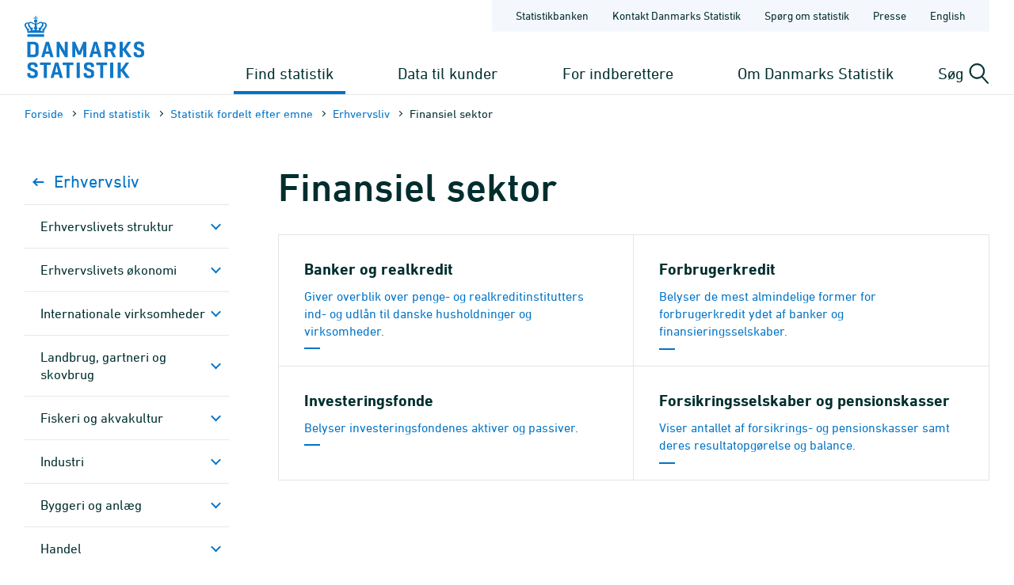

--- FILE ---
content_type: text/html; charset=utf-8
request_url: https://www.dst.dk/da/Statistik/emner/erhvervsliv/finansiel-sektor
body_size: 7052
content:

<!DOCTYPE html>
<html lang="da">
<head>
    
    <title>
        Finansiel sektor - Danmarks Statistik

    </title>
    
    <link rel="shortcut icon" href="/Site/Dst/Images/favicon2013.ico" />
    <meta name="viewport" content="width=device-width, initial-scale=1.0">
    <meta http-equiv="X-UA-Compatible" content="IE=Edge">
    <meta charset="UTF-8" />
    <link rel="apple-touch-icon" href="/Site/Dst/images/icons/apple-touch-icon-57×57-precomposed.png" sizes="57x57">
    <link rel="apple-touch-icon" href="/Site/Dst/images/icons/apple-touch-icon-72×72-precomposed.png" sizes="72x72">
    <link rel="apple-touch-icon" href="/Site/Dst/images/icons/apple-touch-icon-114×114-precomposed.png" sizes="114x114">
    <link rel="apple-touch-icon" href="/Site/Dst/images/icons/apple-touch-icon-144×144-precomposed.png" sizes="144x144">
    <!-- MetaCache loaded: 0 -->
    <!-- Meta GUID: {4967A54D-BAA5-4B6A-8D9D-BD9A39636E83} -->
    <!-- Meta template: StatistikemnerEmne -->
    <meta name="description" content="Banker, realkredit og investering. Her finder du statistik om den finansielle sektor i Danmark." />
    <meta name="dcterms.title" content="Finansiel sektor" />
    <meta name="twitter:site" content="@DSTdk"/>
    <meta name="twitter:card" content="summary_large_image"/>
    <meta property="og:title" content="Finansiel sektor"/>
    <meta property="og:description" content=""/>
    <meta property="og:image" content="https://www.dst.dk/Site/Dst/images/dstdkSoMe.jpg"/>
    <meta property="og:image:width" content="2500" />
    <meta property="og:image:height" content="1306" />

    <!-- MetaCludoCache loaded: 15,6272 -->
    <meta property="cludo:title" content="Finansiel sektor" />
    <meta property="cludo:categorydst" content="Emnesider" />
    <meta property="cludo:boost" content="10" />
    <meta property="dst:metaRule" content="15" />
    <meta name="robots" content="index,follow" />
    <meta property="cludo:manualurl" content="https://www.dst.dk/da/Statistik/emner/erhvervsliv/finansiel-sektor" />
    <link rel="canonical" href="https://www.dst.dk/da/Statistik/emner/erhvervsliv/finansiel-sektor" />
    <meta property="cludo:DstPubType" content="Emneside" />
    <meta property="cludo:usemeta" content="1" />


    <link href="/Site/Dst/css/dst.css" type="text/css" rel="stylesheet" />
    
    <link href="/Site/Dst/css/dst_menu.css" type="text/css" rel="stylesheet" />
    <script src="/Site/Global/script/jquery-3.7.0.min.js"></script>
    
    
    <script type="text/javascript">
        window._monsido = window._monsido || {
            token: "QARWrCQaiBrafClOpVkiEQ",
            statistics: {
                enabled: true,
                cookieLessTracking: true,
                documentTracking:
                    { enabled: true, documentCls: "monsido_download", documentIgnoreCls: "monsido_ignore_download", documentExt: [".pdf", ".PDF", "--pdf", ".xlsx", ".doc"], }
                ,
            },
            heatmap:

                { enabled: true, }
            ,
        };
    </script>
    <script type="text/javascript" async src="https://app-script.monsido.com/v2/monsido-script.js"></script>
    
</head>
<body class="">
    
    
<!-- Begin: CookieBanner:  -->

<!-- End: CookieBanner -->
    <a class="skipToContent" href="#mainContent">Gå til sidens indhold</a>
    

    <div id="page">



            
            
<!-- Begin: Top -->

<!-- 
    !MENUV3!
    -->
<header>
            <div class="header-container">

                <div class="header-logo">
                    
<a href="/da" title="Danmarks Statistik - Gå til forsiden">
    <img alt="Danmarks Statistiks logo" src="/Site/Dst/images/logo_dk.svg" />
</a>
                </div>

                <div class="header-content">
                    <!-- ServiceNav -->
                    
<nav class="service-nav">
    <ul>
        <li><a href="https://www.statistikbanken.dk" aria-label="Statistikbanken">Statistikbanken</a></li>
        <li><a href="/da/kontakt" aria-label="Forside - Kontakt Danmarks Statistik">Kontakt Danmarks Statistik</a></li>
        <li><a href="/da/informationsservice" aria-label="Forside - Spørg om statistik">Spørg om statistik</a></li>
        <li><a href="/da/presse" aria-label="Forside - Presse">Presse</a></li>
        <li><a href="/en/Statistik/emner/erhvervsliv/finansiel-sektor" aria-label="English">English</a></li>
        
    </ul>
</nav>

                    <div>
                        <div class="header-navigation">
                            <!-- MegaMenu -->
                            
<nav class="mega-nav">
    <ul>
        <li>
            
                <button class="toggle-nav" id="nav_item_4A04F6C772DF42999108B14DE253E7B3" aria-expanded="false" aria-haspopup="true" aria-controls="mega-nav-panel-1">
                    Find statistik
                </button>

                <div class="mega-nav-panel" id="mega-nav-panel-1" role="region" aria-hidden="true">
                    <div style="background-image: url('/Site/Dst/images/menuv3/mega-nav-watermark.svg');">
                        <div role="menubar" class="mega-nav-panel__sub mega-nav-panel__sub--icon">
                            <img alt="" src="/Site/Dst/images/menuv3/MM_4A04F6C772DF42999108B14DE253E7B3.svg">
                            <a role="menuitem" href="/da/Statistik">Find statistik
                                <img alt="" src="/Site/Dst/images/menuv3/mega-nav-arrow.svg" aria-hidden="true">
                            </a>
                        </div>
                        
                                <div class="mega-nav-panel__sub">
                                    <ul role="menubar">
                                    
                                            <li role="none">
                                                <a role="menuitem" href="/da/Statistik/emner">Statistik fordelt efter emne</a>
                                                <ul>
                                                            <li><a href="/da/Statistik/emner/borgere">Borgere</a></li><li><a href="/da/Statistik/emner/arbejde-og-indkomst">Arbejde og indkomst</a></li><li><a href="/da/Statistik/emner/oekonomi">Økonomi</a></li><li><a href="/da/Statistik/emner/sociale-forhold">Sociale forhold</a></li><li><a href="/da/Statistik/emner/uddannelse-og-forskning">Uddannelse og forskning</a></li><li><a href="/da/Statistik/emner/erhvervsliv">Erhvervsliv</a></li><li><a href="/da/Statistik/emner/transport">Transport</a></li><li><a href="/da/Statistik/emner/kultur-og-fritid">Kultur og fritid</a></li><li><a href="/da/Statistik/emner/miljoe-og-energi">Miljø og energi</a></li>
                                                            </ul>
                                                        
                                            </li>
                                            
                                    </ul>
                                </div>
                            
                                <div class="mega-nav-panel__sub">
                                    <ul role="menubar">
                                    
                                            <li role="none">
                                                <a role="menuitem" href="/da/Statistik/temaer">Temaer</a>
                                                <ul>
                                                            <li><a href="/da/Statistik/temaer/historien-om-statistik">Historien om statistik</a></li><li><a href="/da/Statistik/temaer/land-og-by">Land og by</a></li><li><a href="/da/Statistik/temaer/ligestilling">Ligestilling</a></li><li><a href="/da/Statistik/temaer/digitalisering">Digitalisering</a></li><li><a href="/da/Statistik/temaer/invasion-af-ukraine">Krig i Ukraine</a></li><li><a href="/da/Statistik/temaer/klima">Klima</a></li><li><a href="/da/Statistik/temaer/SDG">Verdensmål</a></li><li><a href="/da/Statistik/temaer/overblik-dansk-oekonomi">Et overblik over dansk økonomi</a></li><li><a href="/da/Statistik/temaer/tidligere-temaer">Tidligere temaer</a></li>
                                                            </ul>
                                                        
                                            </li>
                                            
                                    </ul>
                                </div>
                            
                                <div class="mega-nav-panel__sub">
                                    <ul role="menubar">
                                    
                                            <li role="none">
                                                <a role="menuitem" href="/da/Statistik/nyheder-analyser-publ">Nyheder, analyser og publikationer</a>
                                                
                                            </li>
                                            
                                            <li role="none">
                                                <a role="menuitem" href="/da/Statistik/planlagte">Udgivelseskalender</a>
                                                
                                            </li>
                                            
                                            <li role="none">
                                                <a role="menuitem" href="/da/Statistik/laer-om-statistik">Lær om statistik</a>
                                                
                                            </li>
                                            
                                            <li role="none">
                                                <a role="menuitem" href="/da/Statistik/hjaelp-til-statistikbanken">Hjælp til Statistikbanken</a>
                                                
                                            </li>
                                            
                                            <li role="none">
                                                <a role="menuitem" href="/da/Statistik/dokumentation">Dokumen&shy;tation</a>
                                                
                                            </li>
                                            
                                            <li role="none">
                                                <a role="menuitem" href="/da/Statistik/kommunekort">Kommune&shy;kort</a>
                                                
                                            </li>
                                            
                                            <li role="none">
                                                <a role="menuitem" href="/da/Statistik/ADAM">Økonomisk model ADAM</a>
                                                
                                            </li>
                                            
                                    </ul>
                                </div>
                            
                    </div>
                </div>
                
                <button class="toggle-nav" id="nav_item_D7E18644BF774F04BE023F65B62EC818" aria-expanded="false" aria-haspopup="true" aria-controls="mega-nav-panel-2">
                    Data til kunder
                </button>

                <div class="mega-nav-panel" id="mega-nav-panel-2" role="region" aria-hidden="true">
                    <div style="background-image: url('/Site/Dst/images/menuv3/mega-nav-watermark.svg');">
                        <div role="menubar" class="mega-nav-panel__sub mega-nav-panel__sub--icon">
                            <img alt="" src="/Site/Dst/images/menuv3/MM_D7E18644BF774F04BE023F65B62EC818.svg">
                            <a role="menuitem" href="/da/TilSalg">Data til kunder
                                <img alt="" src="/Site/Dst/images/menuv3/mega-nav-arrow.svg" aria-hidden="true">
                            </a>
                        </div>
                        
                                <div class="mega-nav-panel__sub">
                                    <ul role="menubar">
                                    
                                            <li role="none">
                                                <a role="menuitem" href="/da/TilSalg/data-til-forskning">Data til forskning</a>
                                                
                                            </li>
                                            
                                            <li role="none">
                                                <a role="menuitem" href="/da/TilSalg/interview">Dataindsamling</a>
                                                
                                            </li>
                                            
                                            <li role="none">
                                                <a role="menuitem" href="/da/TilSalg/kurser">Kurser og seminarer</a>
                                                
                                            </li>
                                            
                                            <li role="none">
                                                <a role="menuitem" href="/da/TilSalg/perspektiv">Statistisk Perspektiv</a>
                                                
                                            </li>
                                            
                                    </ul>
                                </div>
                            
                                <div class="mega-nav-panel__sub">
                                    <ul role="menubar">
                                    
                                            <li role="none">
                                                <a role="menuitem" href="/da/TilSalg/produkter">Statistikprodukter</a>
                                                
                                            </li>
                                            
                                            <li role="none">
                                                <a role="menuitem" href="/da/TilSalg/data-til-myndigheder">Data til myndigheder</a>
                                                
                                            </li>
                                            
                                            <li role="none">
                                                <a role="menuitem" href="/da/TilSalg/ADAM">Økonomisk model ADAM</a>
                                                
                                            </li>
                                            
                                    </ul>
                                </div>
                            
                                <div class="mega-nav-panel__sub">
                                    <ul role="menubar">
                                    
                                            <li role="none">
                                                <a role="menuitem" href="/da/TilSalg/skraeddersyede-loesninger">Skræddersyet statistik</a>
                                                
                                            </li>
                                            
                                            <li role="none">
                                                <a role="menuitem" href="/da/TilSalg/abonnementstilmelding">Nyhedsbrev om statistikprodukter og ydelser</a>
                                                
                                            </li>
                                            
                                            <li role="none">
                                                <a role="menuitem" href="/da/TilSalg/grundlaget-for-statistik-mod-betaling">Grundlaget for statistik mod betaling</a>
                                                
                                            </li>
                                            
                                    </ul>
                                </div>
                            
                    </div>
                </div>
                
                <button class="toggle-nav" id="nav_item_2AE115B7E2524283953D30ED56983C18" aria-expanded="false" aria-haspopup="true" aria-controls="mega-nav-panel-3">
                    For indberettere
                </button>

                <div class="mega-nav-panel" id="mega-nav-panel-3" role="region" aria-hidden="true">
                    <div style="background-image: url('/Site/Dst/images/menuv3/mega-nav-watermark.svg');">
                        <div role="menubar" class="mega-nav-panel__sub mega-nav-panel__sub--icon">
                            <img alt="" src="/Site/Dst/images/menuv3/MM_2AE115B7E2524283953D30ED56983C18.svg">
                            <a role="menuitem" href="/da/Indberet">For indberettere
                                <img alt="" src="/Site/Dst/images/menuv3/mega-nav-arrow.svg" aria-hidden="true">
                            </a>
                        </div>
                        
                                <div class="mega-nav-panel__sub">
                                    <ul role="menubar">
                                    
                                            <li role="none">
                                                <a role="menuitem" href="/da/Indberet/oplysningssider">Indberetninger til statistik</a>
                                                
                                            </li>
                                            
                                            <li role="none">
                                                <a role="menuitem" href="/da/Indberet/om-indberetning">Om dataindsamling fra virksomheder</a>
                                                
                                            </li>
                                            
                                            <li role="none">
                                                <a role="menuitem" href="/da/Indberet/vejledning-til-digital-indberetning">Vejledning til digital indberetning</a>
                                                
                                            </li>
                                            
                                    </ul>
                                </div>
                            
                                <div class="mega-nav-panel__sub">
                                    <a href="/da/Indberet/vejledning-til-digital-indberetning/sos">
                                        <article>
                                            <figure><img alt="Support til indberetning" src="/-/media/Generel-grafik/MegamenuKampagner/indberetning-support-kampagne.png"></figure>
                                            <div>
                                                <p><strong>Support til indberetning</strong></p>
                                                <p>Kontakt os via vores supportformular og få hjælp til din indberetning.</p>
                                            </div>
                                        </article>
                                    </a>
                                </div>
                                
                    </div>
                </div>
                
                <button class="toggle-nav" id="nav_item_445CE77248414C69B8209D77011126B2" aria-expanded="false" aria-haspopup="true" aria-controls="mega-nav-panel-4">
                    Om Danmarks Statistik
                </button>

                <div class="mega-nav-panel" id="mega-nav-panel-4" role="region" aria-hidden="true">
                    <div style="background-image: url('/Site/Dst/images/menuv3/mega-nav-watermark.svg');">
                        <div role="menubar" class="mega-nav-panel__sub mega-nav-panel__sub--icon">
                            <img alt="" src="/Site/Dst/images/menuv3/MM_445CE77248414C69B8209D77011126B2.svg">
                            <a role="menuitem" href="/da/OmDS">Om Danmarks Statistik
                                <img alt="" src="/Site/Dst/images/menuv3/mega-nav-arrow.svg" aria-hidden="true">
                            </a>
                        </div>
                        
                                <div class="mega-nav-panel__sub">
                                    <ul role="menubar">
                                    
                                            <li role="none">
                                                <a role="menuitem" href="/da/OmDS/organisation">Organisation</a>
                                                
                                            </li>
                                            
                                            <li role="none">
                                                <a role="menuitem" href="/da/OmDS/Job">Job og karriere</a>
                                                
                                            </li>
                                            
                                            <li role="none">
                                                <a role="menuitem" href="/da/OmDS/historie">Danmarks Statistiks historie</a>
                                                
                                            </li>
                                            
                                    </ul>
                                </div>
                            
                                <div class="mega-nav-panel__sub">
                                    <ul role="menubar">
                                    
                                            <li role="none">
                                                <a role="menuitem" href="/da/OmDS/strategi">Strategi 2030</a>
                                                
                                            </li>
                                            
                                            <li role="none">
                                                <a role="menuitem" href="/da/OmDS/international-raadgivning">Inter&shy;national Rådgivning</a>
                                                
                                            </li>
                                            
                                            <li role="none">
                                                <a role="menuitem" href="/da/OmDS/om-hjemmesiden">Om hjemmesiden</a>
                                                
                                            </li>
                                            
                                    </ul>
                                </div>
                            
                                <div class="mega-nav-panel__sub">
                                    <ul role="menubar">
                                    
                                            <li role="none">
                                                <a role="menuitem" href="/da/OmDS/kvalitet-og-styring">Kvalitet og styring</a>
                                                
                                            </li>
                                            
                                            <li role="none">
                                                <a role="menuitem" href="/da/OmDS/faglige-arrangementer">Faglige arrange&shy;menter</a>
                                                
                                            </li>
                                            
                                            <li role="none">
                                                <a role="menuitem" href="/da/OmDS/whistleblowerordning">Whistleblowerordning</a>
                                                
                                            </li>
                                            
                                    </ul>
                                </div>
                            
                    </div>
                </div>
                
        </li>
    </ul>
</nav>

                        </div>

                        <div class="header-search-toggle">
                            <button id="js-toggle-header-search" aria-expanded="false" aria-haspopup="true" aria-controls="header-search-panel" aria-live="polite" class="toggle-button">
                                <span>Søg</span>
                                <img src="/Site/Dst/images/menuv3/search.svg" alt="" aria-hidden="true">
                            </button>

                            <div class="header-search-panel" id="header-search-panel">
                                <form method="get" action="/da/search">
                                    <legend class="sr-only">Søg på dst.dk</legend>
                                    <input autocomplete="off" name="q" type="search" id="headersearchtext" value="" data-usesuggest="True" data-suggestkey="MzQ6MTIxMDpTZWFyY2hLZXk=" data-searchengine="1210" data-suggestlist="#DstSuggestList" placeholder="Skriv din søgning her...">
                                    <button>
                                        <span class="sr-only">Søg</span>
                                        <img src="/Site/Dst/images/menuv3/search-blue.svg" alt="Udfør søgning" aria-hidden="true">
                                    </button>

                                    <input type="hidden" name="ui" value="dstdk">
                                    <ul class="search__suggest" id="DstSuggestList"></ul>
                                </form>
                            </div>
                        </div>
                        <div class="header-mobile-nav-toggle">
                            <button aria-expanded="false" aria-haspopup="true" aria-controls="mobile-panel" class="toggle-button toggle-mobile-nav" id="js-open-mobile-nav">
                                <span></span>
                                Menu
                            </button>
                        </div>
                    </div>

                </div>
            </div>

        </header>

<!-- End: Top -->


            
            <main>
                <span id="js-overlay" class="overlay"></span>
                <div class="content-container">
                    
<!-- Begin: Breadcrumb -->

        <div class="row breadcrumb">
            <div class="col-sm-12">
                <ul class="breadcrumb__list">
                    
        <li><a href="/da">Forside</a></li>
    
        <li><a href="/da/Statistik">Find statistik</a></li>
    
        <li><a href="/da/Statistik/emner">Statistik fordelt efter emne</a></li>
    
        <li><a href="/da/Statistik/emner/erhvervsliv">Erhvervsliv</a></li>
    
        <li>Finansiel sektor</li>
    
                </ul>
            </div>
        </div>

    


        <div class="row breadcrumbMobile">
            <div class="col-sm-12">
                <ul class="breadcrumb__list">
                    
        <li><a href="/da">Forside</a></li>
    
        <li>...</li>
    
        <li><a href="/da/Statistik/emner/erhvervsliv">Erhvervsliv</a></li>
    
        <li><a href=""></a></li>
    
                </ul>
            </div>
        </div>

    

<!-- End: Breadcrumb -->

                    <a name="mainContent"></a>
                    
<!-- Begin: StandardEmneside -->
<div class="row">
    <!-- Main content -->
    <div class="col-md-9 col-md-push-3 content">
        
<!-- Begin: DocContent -->

<!-- Begin: Header -->
<h1>Finansiel sektor</h1>
<!-- End: Header -->

<div class="cludoContent">

<!-- Begin: StatistikEmnerSide -->
<!-- </INDHOLD> -->
<p class="manchet">
    
</p>
<div>
    
    <div id="main_0_pagecontent_0_textcontent_0_level2">
	
        <div class="level2">
            <div class="navGridMenu">
                
	                <a class="navGridMenu__link navGridMenu__linkBox" href="/da/Statistik/emner/erhvervsliv/finansiel-sektor/banker-og-realkredit">
        	            <div class="CustomContainer">
                	        <h3 class="navGridMenu__title">Banker og realkredit</h3>
                            <div class="navGridMenu__text">Giver overblik over penge- og realkreditinstitutters ind- og udl&aring;n til danske husholdninger og virksomheder.</div>
                        </div>
                    </a>
                    
	                <a class="navGridMenu__link navGridMenu__linkBox" href="/da/Statistik/emner/erhvervsliv/finansiel-sektor/forbrugerkredit">
        	            <div class="CustomContainer">
                	        <h3 class="navGridMenu__title">Forbrugerkredit</h3>
                            <div class="navGridMenu__text"><p>Belyser de mest almindelige former for forbrugerkredit ydet af banker og finansieringsselskaber.</p></div>
                        </div>
                    </a>
                    
	                <a class="navGridMenu__link navGridMenu__linkBox" href="/da/Statistik/emner/erhvervsliv/finansiel-sektor/investeringsfonde">
        	            <div class="CustomContainer">
                	        <h3 class="navGridMenu__title">Investeringsfonde</h3>
                            <div class="navGridMenu__text">Belyser investeringsfondenes aktiver og passiver.</div>
                        </div>
                    </a>
                    
	                <a class="navGridMenu__link navGridMenu__linkBox" href="/da/Statistik/emner/erhvervsliv/finansiel-sektor/forsikringsselskaber-og-pensionskasser">
        	            <div class="CustomContainer">
                	        <h3 class="navGridMenu__title">Forsikringsselskaber og pensionskasser</h3>
                            <div class="navGridMenu__text"><p>Viser antallet af forsikrings- og pensionskasser samt deres resultatopg&oslash;relse og balance.</p></div>
                        </div>
                    </a>
                    
            </div>

            <div class="boxContainer">
                
            </div>
        </div>
        <br /><br />
        
</div>
    
    
    
    
    
    
</div>
<div style="margin-top:32px;margin-bottom:32px;">

<!-- Begin: Contact -->

<!-- End: Contact -->

</div>
<div class="cludoIgnore">
    
    
</div>
<script>
    var tabMapper = { "dok": "Dokumentation", "inb": "Indberetning", "indb": "Indberetning", "hov": "Hovedtal", "nog": "Hovedtal", "ome": "OmEmnet" };
    jQuery(function () {
        var tab = getQueryVariable("tab");
        if (!tab) { return; }
        var area = tabMapper[tab];
        if (!area) { return; }
        Accordion.toggle(jQuery(".accordion closed").not(".closed"));
        var accordion = jQuery("[data-area=" + area + "]");
        Accordion.toggle(accordion);
        setTimeout(function () {
            jQuery("body, html").animate({ scrollTop: accordion.offset().top });
        }, 600);
    });
</script>
<!-- End: StatistikEmnerSide -->

</div>


<!-- Begin: Formular -->

<!-- End: Formular -->

<!-- End: DocContent -->

    </div>
    <!-- Left menu -->
    <div class="col-md-3 col-md-pull-9 col-border-right leftmenu">
        <!-- Sidebar nav -->
        
<nav class="sidebar-nav">
    <ul>
        <li class="back">
            <a href="/da/Statistik/emner/erhvervsliv">
                <svg width="19" height="10" viewBox="0 0 19 10" fill="none" xmlns="http://www.w3.org/2000/svg">
                    <path d="M5.5835 9L1.5835 5L5.58349 0.999999" stroke="#0074C6" stroke-width="2" stroke-linecap="round" stroke-linejoin="round" />
                    <path d="M1.5835 5L13.5835 5" stroke="#0074C6" stroke-width="2" stroke-linecap="round" stroke-linejoin="round" />
                </svg>
                Erhvervsliv
            </a>
        </li>
        
        <li class="has-children ">
            <a href="/da/Statistik/emner/erhvervsliv/erhvervslivets-struktur">Erhvervslivets struktur</a>

            
        </li>
        
        <li class="has-children ">
            <a href="/da/Statistik/emner/erhvervsliv/erhvervslivets-oekonomi">Erhvervslivets økonomi</a>

            
        </li>
        
        <li class="has-children ">
            <a href="/da/Statistik/emner/erhvervsliv/internationale-virksomheder">Internationale virksomheder</a>

            
        </li>
        
        <li class="has-children ">
            <a href="/da/Statistik/emner/erhvervsliv/landbrug-gartneri-og-skovbrug">Landbrug, gartneri og skovbrug</a>

            
        </li>
        
        <li class="has-children ">
            <a href="/da/Statistik/emner/erhvervsliv/fiskeri-og-akvakultur">Fiskeri og akvakultur</a>

            
        </li>
        
        <li class="has-children ">
            <a href="/da/Statistik/emner/erhvervsliv/industri">Industri</a>

            
        </li>
        
        <li class="has-children ">
            <a href="/da/Statistik/emner/erhvervsliv/byggeri-og-anlaeg">Byggeri og anlæg</a>

            
        </li>
        
        <li class="has-children ">
            <a href="/da/Statistik/emner/erhvervsliv/handel">Handel</a>

            
        </li>
        
        <li class="has-children ">
            <a href="/da/Statistik/emner/erhvervsliv/overnatninger-og-rejser">Overnatninger og rejser</a>

            
        </li>
        
        <li class="has-children current">
            <a href="#">Finansiel sektor</a>

            
            <ul>
                <li>
                    <a href="/da/Statistik/emner/erhvervsliv/finansiel-sektor/banker-og-realkredit">Banker og realkredit</a>
                </li>
                <li>
                    <a href="/da/Statistik/emner/erhvervsliv/finansiel-sektor/forbrugerkredit">Forbrugerkredit</a>
                </li>
                <li>
                    <a href="/da/Statistik/emner/erhvervsliv/finansiel-sektor/investeringsfonde">Investeringsfonde</a>
                </li>
                <li>
                    <a href="/da/Statistik/emner/erhvervsliv/finansiel-sektor/forsikringsselskaber-og-pensionskasser">Forsikringsselskaber og pensionskasser</a>
                </li>
                
            </ul>
            
        </li>
        
        <li class="has-children ">
            <a href="/da/Statistik/emner/erhvervsliv/serviceerhverv">Serviceerhverv</a>

            
        </li>
        
        <li class="has-children ">
            <a href="/da/Statistik/emner/erhvervsliv/konjunkturbarometre-for-erhvervene">Konjunkturbarometre for erhvervene</a>

            
        </li>
        
    </ul>
</nav>
<script>
$('.sidebar-nav li.current a').click(function() {
    $(this).parent().find('ul').slideToggle();
    $(this).toggleClass('collapsed'); 
});
</script>


        
        
<!-- Begin: AdditionalInfo -->





<!-- End: AdditionalInfo -->

        
    </div>
</div>
<!-- End: StandardEmneside -->

                </div>
            </main>

            
            
<!-- Begin: Footer. -->
<footer id="FooterPage">
    <div class="flex row footer-content">
        
                <div class="line col-xs-12 col-md-3 col-sm-6">
                    <h3>Spørg os</h3>
                    <div class="link"><a title="" href="/da/kontakt" target="_self">Kontakt Danmarks Statistik</a></div><div class="link"><a title="" href="/da/Indberet/vejledning-til-digital-indberetning/sos" target="_self">Hjælp til erhvervsindberetning</a></div><div class="link"><a title="" href="/da/informationsservice" target="_self">Spørg om statistik</a></div>
                </div>
                
                <div class="line col-xs-12 col-md-3 col-sm-6">
                    <h3>Find det hurtigt</h3>
                    <div class="link"><a title="" href="https://www.statistikbanken.dk/" target="_self">Statistikbanken</a></div><div class="link"><a title="" href="/da/OmDS/Job" target="_self">Job og karriere</a></div><div class="link"><a title="" href="/da/Statistik/planlagte" target="_self">Udgivelseskalender</a></div><div class="link"><a title="" href="/da/officiel-statistik" target="_self">Portal for officiel statistik</a></div>
                </div>
                
                <div class="line col-xs-12 col-md-3 col-sm-6">
                    <h3>Om hjemmesiden</h3>
                    <div class="link"><a title="" href="/da/OmDS/om-hjemmesiden/privatlivspolitik" target="_self">Privatlivspolitik</a></div><div class="link"><a title="" href="/da/OmDS/om-hjemmesiden/cookiepolitik" target="_self">Cookiepolitik</a></div><div class="link"><a title="" href="https://www.was.digst.dk/dst-dk" target="_self">Tilgængelighedserklæring</a></div>
                </div>
                
                <div class="line col-xs-12 col-md-3 col-sm-6">
                    <h3>Følg med</h3>
                    <div class="link"><a title="" href="/da/OmDS/om-hjemmesiden/nyhedsbrev" target="_self">Abonnér på nyheder</a></div><div class="link"><a title="" href="https://www.facebook.com/danmarksstatistik" target="_self">Facebook</a></div><div class="link"><a title="" href="https://www.linkedin.com/company/statistics-denmark" target="_self">LinkedIn</a></div>
                </div>
                
    </div>
    <div class="rowbottom">
        <div class="bottom col-xs-12">&copy; Danmarks Statistik</div>
    </div>

</footer>
<!-- End: Footer. -->


    </div>
    
    
<!-- Begin: Log -->
<img src="/Site/Dst/SingleFiles/Log.aspx?id=4967A54D-BAA5-4B6A-8D9D-BD9A39636E83" id="logimage" style="display:none" alt="log" />
<!-- End: Log -->

    <script src="/Site/Dst/script/modernizr.custom.js"></script>
    <script src="/Site/Dst/script/dst.js"></script>

    <!-- !MENUV3! -->
    <!-- MenuMobile -->
    
<div class="mobile-panel" id="mobile-panel" aria-hidden="true" style="background-image: url('/Site/Dst/images/menuv3/mobile-nav-bg.svg');">

    <div class="mobile-panel-header">
        <div class="mobile-panel-header__controls">
            <button aria-hidden="true" class="mobile-nav-back" id="js-mobile-nav-back">
                <span></span>
                            Tilbage

            </button>
        </div>
        <button aria-expanded="true" aria-haspopup="true" aria-controls="mobile-panel" class="toggle-button toggle-mobile-nav" id="js-close-mobile-nav">
            <span></span>
            Luk
        </button>
    </div>

    <div class="mobile-nav-spinner" id="js-mobile-nav-spinner" aria-hidden="true">
        <div class="double-bounce1"></div>
        <div class="double-bounce2"></div>
    </div>

    <nav class="mobile-nav">
        <ul id="js-mobile-nav" data-nav-items-url="/DstDk-Global/Sider/MenuMobileData.aspx?lang=da" data-node-id="4967A54DBAA54B6A8D9DBD9A39636E83" role="tree" aria-multiselectable="false">
            <!-- Navitems - see mobile-nav.js -->
        </ul>
    </nav>

    <nav class="mobile-sub-nav is-hidden">
        <ul>
            <li><a href="https://www.statistikbanken.dk" aria-label="Statistikbanken">Statistikbanken</a></li>
            <li><a href="/da/kontakt" aria-label="Forside - Kontakt Danmarks Statistik">Kontakt Danmarks Statistik</a></li>
            <li><a href="/da/informationsservice" aria-label="Forside - Spørg om statistik">Spørg om statistik</a></li>
            <li><a href="/da/presse" aria-label="Forside - Presse">Presse</a></li>
            <li><a href="/en/Statistik/emner/erhvervsliv/finansiel-sektor" aria-label="English">English</a></li>
            
        </ul>
    </nav>

</div>

    
          <script>
              //function setMobileNavActivePage() {
              //    jQuery("#mobitm_795C0D06797F474F8E9FC7C749AAC0F0").addClass("is-active");
              //}

              
              $(function () {
                  jQuery("#nav_item_4A04F6C772DF42999108B14DE253E7B3").addClass("active");
              });
              
          </script>

    <script src="/Site/Dst/script/menuv3/vendor.js"></script>
    <script src="/Site/Dst/script/menuv3/app.js"></script>
    <script src="/Site/Dst/script/mobile-rotate.js"></script>
		<script src="/Site/Dst/script/dst-additional-functions.js"></script>
</body>
</html>


--- FILE ---
content_type: image/svg+xml
request_url: https://www.dst.dk/Site/Dst/images/menuv3/search.svg
body_size: 2713
content:
<svg width="26" height="27" viewBox="0 0 26 27" fill="none" xmlns="http://www.w3.org/2000/svg">
<path d="M24.4898 24.9624L17.0976 16.8569C17.5109 16.4175 17.8757 15.9495 18.1918 15.4531C18.516 14.9486 18.7876 14.4237 19.0064 13.8784C19.2253 13.325 19.3914 12.7554 19.5049 12.1694C19.6184 11.5835 19.6751 10.9854 19.6751 10.375C19.6751 9.74837 19.6143 9.13395 19.4927 8.53174C19.3793 7.92952 19.205 7.34766 18.9699 6.78613C18.7349 6.22461 18.4471 5.69157 18.1067 5.18701C17.7663 4.67432 17.3772 4.19417 16.9395 3.74658C16.5018 3.30713 16.0276 2.9165 15.517 2.57471C15.0063 2.23291 14.4714 1.94808 13.9121 1.72021C13.3528 1.48421 12.7733 1.30518 12.1735 1.18311C11.5736 1.06104 10.9617 1 10.3376 1C9.71343 1 9.10146 1.06104 8.50165 1.18311C7.90185 1.30518 7.3223 1.48421 6.76302 1.72021C6.20374 1.94808 5.66878 2.23291 5.15813 2.57471C4.64748 2.9165 4.17331 3.30713 3.73561 3.74658C3.29791 4.19417 2.90885 4.67432 2.56842 5.18701C2.22799 5.69157 1.94024 6.22461 1.70518 6.78613C1.47012 7.34766 1.2918 7.92952 1.17022 8.53174C1.05674 9.13395 1 9.74837 1 10.375C1 11.0016 1.05674 11.616 1.17022 12.2183C1.2918 12.8205 1.47012 13.4023 1.70518 13.9639C1.94024 14.5254 2.22799 15.0625 2.56842 15.5752C2.90885 16.0879 3.29791 16.564 3.73561 17.0034C4.17331 17.451 4.64748 17.8457 5.15813 18.1875C5.66878 18.5293 6.20374 18.8182 6.76302 19.0542C7.3223 19.2821 7.90185 19.457 8.50165 19.5791C9.10146 19.693 9.71343 19.75 10.3376 19.75C10.8725 19.75 11.3994 19.7052 11.9181 19.6157C12.445 19.5262 12.9516 19.396 13.4379 19.2251C13.9323 19.0542 14.4065 18.8426 14.8604 18.5903C15.3224 18.3299 15.7601 18.0329 16.1735 17.6992L23.5779 25.8047C23.6346 25.8698 23.7035 25.9186 23.7846 25.9512C23.8657 25.9837 23.9467 26 24.0278 26C24.1088 26 24.1858 25.9878 24.2588 25.9634C24.3317 25.939 24.3966 25.8983 24.4533 25.8413C24.583 25.7274 24.6478 25.5809 24.6478 25.4019C24.6559 25.231 24.6033 25.0845 24.4898 24.9624ZM2.24014 10.375C2.24014 9.26009 2.45089 8.21029 2.87237 7.22559C3.30197 6.23275 3.88151 5.37012 4.61101 4.6377C5.34861 3.90527 6.20779 3.32747 7.18856 2.9043C8.16933 2.47298 9.21899 2.25732 10.3376 2.25732C11.4561 2.25732 12.5058 2.47298 13.4865 2.9043C14.4673 3.32747 15.3224 3.90527 16.0519 4.6377C16.7895 5.37012 17.3691 6.23275 17.7906 7.22559C18.2202 8.21029 18.435 9.26009 18.435 10.375C18.435 11.498 18.2202 12.5519 17.7906 13.5366C17.3691 14.5213 16.7895 15.384 16.0519 16.1245C15.3224 16.8569 14.4673 17.4388 13.4865 17.8701C12.5058 18.2933 11.4561 18.5049 10.3376 18.5049C9.21899 18.5049 8.16933 18.2933 7.18856 17.8701C6.20779 17.4388 5.34861 16.8569 4.61101 16.1245C3.88151 15.384 3.30197 14.5213 2.87237 13.5366C2.45089 12.5519 2.24014 11.498 2.24014 10.375Z" fill="#022E2E" stroke="#022E2E"/>
</svg>


--- FILE ---
content_type: application/x-javascript
request_url: https://www.dst.dk/Site/Dst/script/dst-additional-functions.js
body_size: 400
content:
$(document).on("keydown", function (event) {
	if (event.key === "Tab") {
		const elementsToFocus = $("body").find("iframe, button, summary, select, textarea, [contenteditable=true], input, a, [tabindex]:not([tabindex='-1'])").filter(":visible");

		if (elementsToFocus.length > 0) {
			event.preventDefault();
			elementsToFocus.first().focus();
			$(document).off("keydown");
		}
	}
});